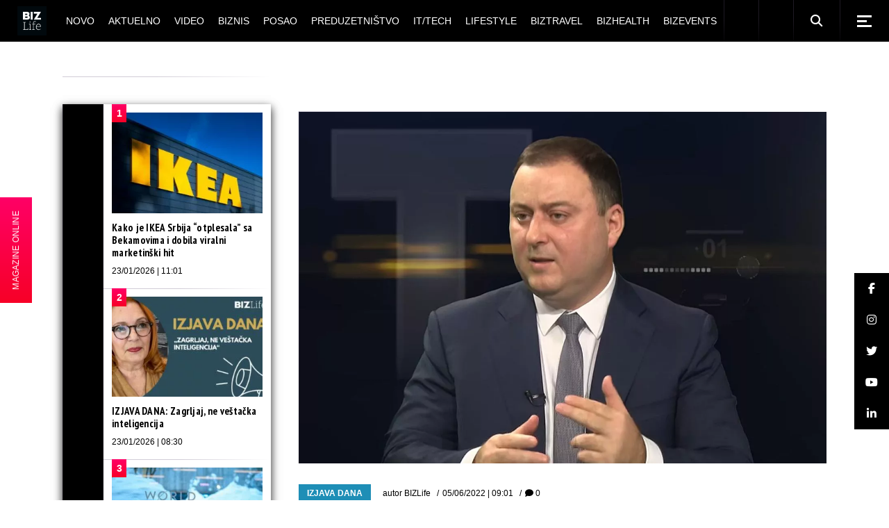

--- FILE ---
content_type: application/javascript; charset=utf-8
request_url: https://bizlife.rs/wp-content/plugins/weltgeist-core/assets/js/weltgeist-core.min.js?ver=6.9
body_size: 9270
content:
!function(e){"use strict";window.qodefCore={},qodefCore.shortcodes={},qodefCore.body=e("body"),qodefCore.html=e("html"),qodefCore.windowWidth=e(window).width(),qodefCore.windowHeight=e(window).height(),qodefCore.scroll=0,e(document).ready(function(){qodefCore.scroll=e(window).scrollTop(),n.init()}),e(window).resize(function(){qodefCore.windowWidth=e(window).width(),qodefCore.windowHeight=e(window).height()}),e(window).scroll(function(){qodefCore.scroll=e(window).scrollTop()});var o={disable:function(){window.addEventListener&&window.addEventListener("wheel",o.preventDefaultValue,{passive:!1}),document.onkeydown=o.keyDown},enable:function(){window.removeEventListener&&window.removeEventListener("wheel",o.preventDefaultValue,{passive:!1}),window.onmousewheel=document.onmousewheel=document.onkeydown=null},preventDefaultValue:function(e){(e=e||window.event).preventDefault&&e.preventDefault(),e.returnValue=!1},keyDown:function(e){for(var t=[37,38,39,40],n=t.length;n--;)if(e.keyCode===t[n])return void o.preventDefaultValue(e)}};qodefCore.qodefScroll=o;var t={init:function(e){e.length&&t.qodefInitScroll(e)},qodefInitScroll:function(o){var t=new PerfectScrollbar(o[0],{wheelSpeed:.6,suppressScrollX:!0});e(window).resize(function(){t.update()})}};qodefCore.qodefPerfectScrollbar=t;var n={init:function(){if(this.holder=e("#weltgeist-core-page-inline-style"),this.holder.length){var o=this.holder.data("style");o.length&&e("head").append('<style type="text/css">'+o+"</style>")}}}}(jQuery),function(e){"use strict";e(document).ready(function(){o.init()});var o={init:function(){this.holder=e("#qodef-back-to-top"),this.holder.length&&(this.holder.on("click",function(e){e.preventDefault(),o.animateScrollToTop()}),o.showHideBackToTop())},animateScrollToTop:function(){var t,n=qodef.scroll,i=qodef.scroll,a=function(){if(0!==i){i<1e-4&&(i=0);var d=o.easingFunction((n-i)/n);e("html, body").scrollTop(n-(n-i)*d),i*=.9,t=requestAnimationFrame(a)}};a(),e(window).one("wheel touchstart",function(){cancelAnimationFrame(t)})},easingFunction:function(e){return(e*=2)<1?.5*e*e*e*e:-.5*((e-=2)*e*e*e-2)},showHideBackToTop:function(){e(window).scroll(function(){var t=e(this),n=t.scrollTop(),i=t.height();(n>0?n+i/2:1)<1e3?o.addClass("off"):o.addClass("on")})},addClass:function(e){this.holder.removeClass("qodef--off qodef--on"),"on"===e?this.holder.addClass("qodef--on"):this.holder.addClass("qodef--off")}}}(jQuery),function(e){"use strict";e(document).ready(function(){o.init()});var o={init:function(){var t=e("a.qodef-fullscreen-menu-opener"),n=e("#qodef-fullscreen-area nav ul li a");t.on("click",function(t){t.preventDefault(),qodefCore.body.hasClass("qodef-fullscreen-menu--opened")?o.closeFullscreen():(o.openFullscreen(),e(document).keyup(function(e){27===e.keyCode&&o.closeFullscreen()}))}),n.on("tap click",function(t){var n=e(this);n.parent().hasClass("menu-item-has-children")?(t.preventDefault(),o.clickItemWithChild(n)):"http://#"!==e(this).attr("href")&&"#"!==e(this).attr("href")&&o.closeFullscreen()})},openFullscreen:function(){qodefCore.body.removeClass("qodef-fullscreen-menu-animate--out").addClass("qodef-fullscreen-menu--opened qodef-fullscreen-menu-animate--in"),qodefCore.qodefScroll.disable()},closeFullscreen:function(){qodefCore.body.removeClass("qodef-fullscreen-menu--opened qodef-fullscreen-menu-animate--in").addClass("qodef-fullscreen-menu-animate--out"),qodefCore.qodefScroll.enable(),e("nav.qodef-fullscreen-menu ul.sub_menu").slideUp(200)},clickItemWithChild:function(e){var o=e.parent(),t=o.find(".sub-menu").first();t.is(":visible")?t.slideUp(300):(t.slideDown(300),o.siblings().find(".sub-menu").slideUp(400))}}}(jQuery),function(e){"use strict";e(document).ready(function(){o.init(),t.init()});var o={appearanceType:function(){return-1!==qodefCore.body.attr("class").indexOf("qodef-header-appearance--")?qodefCore.body.attr("class").match(/qodef-header-appearance--([\w]+)/)[1]:""},init:function(){var e=this.appearanceType();""!==e&&"none"!==e&&qodefCore[e+"HeaderAppearance"]()}},t={init:function(){var o=e("header .qodef-search-form, header .qodef-woo-product-search");o.length&&o.each(function(){var o=e(this),t=o.find("input");o.find("button");e(document).on("click",function(t){o.hasClass("qodef--opened")&&(e(t.target).closest(o).length>0||o.removeClass("qodef--opened"))}),o.on("click",function(e){o.hasClass("qodef--opened")&&""!==t.val()&&e.submit(),setTimeout(function(){t.focus()},300),o.addClass("qodef--opened"),e.preventDefault()})})}}}(jQuery),function(e){"use strict";e(document).ready(function(){o.init()});var o={init:function(){if(qodefCore.body.hasClass("qodef-mobile-header-appearance--sticky")){var t=qodefCore.scroll,n=qodefGlobal.vars.mobileHeaderHeight+qodefGlobal.vars.adminBarHeight,i=e("#qodef-page-outer");o.showHideMobileHeader(t,n,i),e(window).scroll(function(){o.showHideMobileHeader(t,n,i),t=qodefCore.scroll}),e(window).resize(function(){i.css("padding-top",0),o.showHideMobileHeader(t,n,i)})}},showHideMobileHeader:function(o,t,n){if(qodefCore.windowWidth<=1024){var i=e("#qodef-above-header-area").outerHeight();null==i&&(i=0),qodefCore.scroll>t+i?(qodefCore.body.addClass("qodef-mobile-header--sticky"),setTimeout(function(){qodefCore.body.addClass("qodef-mobile-header--sticky-animation")},300),n.css("padding-top",qodefGlobal.vars.mobileHeaderHeight)):(qodefCore.body.removeClass("qodef-mobile-header--sticky"),setTimeout(function(){qodefCore.body.removeClass("qodef-mobile-header--sticky-animation")},300),n.css("padding-top",0)),qodefCore.scroll>o&&qodefCore.scroll>t||qodefCore.scroll<3*t?qodefCore.body.removeClass("qodef-mobile-header--sticky-display"):qodefCore.body.addClass("qodef-mobile-header--sticky-display")}}}}(jQuery),function(e){"use strict";e(document).ready(function(){o.init(),o.wideDropdownPosition(),o.dropdownPosition()});var o={wideDropdownPosition:function(){var o=e(".qodef-header-navigation > ul > li.qodef-menu-item--wide");o.length&&o.each(function(){var o=e(this).find(".qodef-drop-down-second");if(o.length){o.css("left",0);var t=o.offset().left;if(qodefCore.body.hasClass("qodef--boxed")){var n=e(".qodef--boxed .qodef-wrapper .qodef-wrapper-inner").outerWidth();t-=(qodefCore.windowWidth-n)/2,o.css({left:-t,width:n})}else qodefCore.body.hasClass("qodef-drop-down-second--full-width")?o.css({left:-t}):o.css({left:-t+(qodefCore.windowWidth-o.width())/2})}})},dropdownPosition:function(){var o=e(".qodef-header-navigation > ul > li.qodef-menu-item--narrow.menu-item-has-children");o.length&&o.each(function(){var o,t=e(this),n=t.offset().left,i=t.find(".qodef-drop-down-second"),a=i.find(".qodef-drop-down-second-inner ul"),d=a.outerWidth(),r=e(window).width()-n;t.find("li.menu-item-has-children").length>0&&(o=r-d),i.removeClass("qodef-drop-down--right"),a.removeClass("qodef-drop-down--right"),(r<d||o<d)&&(i.addClass("qodef-drop-down--right"),a.addClass("qodef-drop-down--right"))})},init:function(){e(".qodef-header-navigation > ul > li").each(function(){var o=e(this);o.find(".qodef-drop-down-second").length&&o.waitForImages(function(){var e=o.find(".qodef-drop-down-second"),t=e.find(".qodef-drop-down-second-inner ul").outerHeight();if(qodef.menuDropdownHeightSet||e.height(0),navigator.userAgent.match(/(iPod|iPhone|iPad)/))o.on("touchstart mouseenter",function(){e.css({height:t,overflow:"visible",visibility:"visible",opacity:"1"})}).on("mouseleave",function(){e.css({height:"0px",overflow:"hidden",visibility:"hidden",opacity:"0"})});else if(qodefCore.body.hasClass("qodef-drop-down-second--animate-height")){var n={interval:0,over:function(){setTimeout(function(){e.addClass("qodef-drop-down--start").css({visibility:"visible",height:"0",opacity:"1"}),e.stop().animate({height:t},400,"easeInOutQuint",function(){e.css("overflow","visible")})},100)},timeout:100,out:function(){e.stop().animate({height:"0",opacity:0},100,function(){e.css({overflow:"hidden",visibility:"hidden"})}),e.removeClass("qodef-drop-down--start")}};o.hoverIntent(n)}else{var i={interval:0,over:function(){setTimeout(function(){e.addClass("qodef-drop-down--start").stop().css({height:t})},150)},timeout:150,out:function(){e.stop().css({height:"0"}).removeClass("qodef-drop-down--start")}};o.hoverIntent(i)}})})}}}(jQuery),function(e){"use strict";e(window).on("load",function(){o.init()});var o={init:function(t){this.$sections=e(".qodef-parallax"),e.extend(this.$sections,t);var n=!qodef.html.hasClass("touchevents")&&!qodef.body.hasClass("qodef-browser--edge")&&!qodef.body.hasClass("qodef-browser--ms-explorer");this.$sections.length&&n&&this.$sections.each(function(){o.ready(e(this))})},ready:function(t){t.$imgHolder=t.find(".qodef-parallax-img-holder"),t.$imgWrapper=t.find(".qodef-parallax-img-wrapper"),t.$img=t.find("img");var n=t.height(),i=t.$imgWrapper.height();t.movement=100*(i-n)/n/2,t.buffer=window.pageYOffset,t.scrollBuffer=null,requestAnimationFrame(function(){t.$imgHolder.animate({opacity:1},100),o.calc(t),o.loop(t)}),e(window).on("resize",function(){o.calc(t)})},calc:function(e){var o=e.$imgWrapper.height(),t=e.$imgWrapper.width();e.$img.width()<t&&e.$img.css({width:"100%",height:"auto"}),e.$img.height()<o&&e.$img.css({height:"100%",width:"auto","max-width":"unset"})},loop:function(e){if(e.scrollBuffer===Math.round(window.pageYOffset))return requestAnimationFrame(function(){o.loop(e)}),!1;e.scrollBuffer=Math.round(window.pageYOffset);var t=window.outerHeight,n=e.offset().top,i=e.height();if(e.scrollBuffer+1.2*t>n&&e.scrollBuffer<n+i){var a=(Math.abs(e.scrollBuffer+t-n)/(t+i)).toFixed(4),d=(a*e.movement).toFixed(4);e.buffer!==a&&e.$imgWrapper.css("transform","translate3d(0,"+d+"%, 0)"),e.buffer=a}requestAnimationFrame(function(){o.loop(e)})}};qodefCore.qodefParallaxBackground=o}(jQuery),function(e){"use strict";e(document).ready(function(){o.init()});var o={init:function(){var t=e("a.qodef-side-area-opener"),n=e("#qodef-side-area-close"),i=e("#qodef-side-area");o.openerHoverColor(t),t.on("click",function(t){t.preventDefault(),qodef.body.hasClass("qodef-side-area--opened")?o.closeSideArea():(o.openSideArea(),e(document).keyup(function(e){27===e.keyCode&&o.closeSideArea()}))}),n.on("click",function(e){e.preventDefault(),o.closeSideArea()}),i.length&&"object"==typeof window.qodefCore.qodefPerfectScrollbar&&window.qodefCore.qodefPerfectScrollbar.init(i)},openSideArea:function(){var t=e("#qodef-page-wrapper"),n=e(window).scrollTop();e(".qodef-side-area-cover").remove(),t.prepend('<div class="qodef-side-area-cover"/>'),qodef.body.removeClass("qodef-side-area-animate--out").addClass("qodef-side-area--opened qodef-side-area-animate--in"),e(".qodef-side-area-cover").on("click",function(e){e.preventDefault(),o.closeSideArea()}),e(window).scroll(function(){Math.abs(qodef.scroll-n)>400&&o.closeSideArea()})},closeSideArea:function(){qodef.body.removeClass("qodef-side-area--opened qodef-side-area-animate--in").addClass("qodef-side-area-animate--out")},openerHoverColor:function(e){if(void 0!==e.data("hover-color")){var o=e.data("hover-color"),t=e.css("color");e.on("mouseenter",function(){e.css("color",o)}).on("mouseleave",function(){e.css("color",t)})}}}}(jQuery),function(e){"use strict";e(document).ready(function(){o.init()}),e(window).on("elementor/frontend/init",function(){Boolean(elementorFrontend.isEditMode())&&o.fadeOutSpinnerElementor()});var o={init:function(){this.holder=e("#qodef-page-spinner:not(.qodef-layout--weltgeist)"),this.holder.length&&o.animateSpinner(this.holder)},animateSpinner:function(t){e(window).on("load",function(){o.fadeOutLoader(t)})},fadeOutSpinnerElementor:function(){this.holder=e("#qodef-page-spinner:not(.qodef-layout--weltgeist)"),this.holder.length&&o.fadeOutLoader(this.holder)},fadeOutLoader:function(o,t,n,i){t=t||600,n=n||0,i=i||"swing",o.delay(n).fadeOut(t,i),e(window).on("bind","pageshow",function(e){e.originalEvent.persisted&&o.fadeOut(t,i)})}}}(jQuery),function(e){"use strict";e(window).on("load",function(){o.init()});var o={init:function(){if(this.holder=e("#qodef-subscribe-popup-modal"),this.holder.length){var t=this.holder.find(".qodef-sp-prevent"),n=e(".qodef-sp-close"),i="no";if(t.length){var a=this.holder.hasClass("qodef-sp-prevent-cookies"),d=t.find(".qodef-sp-prevent-input"),r=d.data("value");a?(i=localStorage.getItem("disabledPopup"),sessionStorage.removeItem("disabledPopup")):(i=sessionStorage.getItem("disabledPopup"),localStorage.removeItem("disabledPopup")),t.children().on("click",function(e){"yes"!==r?(r="yes",d.addClass("qodef-sp-prevent-clicked").data("value","yes")):(r="no",d.removeClass("qodef-sp-prevent-clicked").data("value","no")),"yes"===r?a?localStorage.setItem("disabledPopup","yes"):sessionStorage.setItem("disabledPopup","yes"):a?localStorage.setItem("disabledPopup","no"):sessionStorage.setItem("disabledPopup","no")}),n.on("click",function(e){a?localStorage.setItem("disabledPopup","yes"):sessionStorage.setItem("disabledPopup","yes")})}"yes"!==i&&(qodef.body.hasClass("qodef-sp-opened")?o.handleClassAndScroll("remove"):o.handleClassAndScroll("add"),n.on("click",function(e){e.preventDefault(),o.handleClassAndScroll("remove")}),e(document).keyup(function(e){27===e.keyCode&&o.handleClassAndScroll("remove")}))}},handleClassAndScroll:function(e){"remove"===e&&(qodef.body.removeClass("qodef-sp-opened"),qodefCore.qodefScroll.enable()),"add"===e&&(qodef.body.addClass("qodef-sp-opened"),qodefCore.qodefScroll.disable())}}}(jQuery),function(e){"use strict";e(document).ready(function(){o.init()});var o={init:function(){(this.reactionsHolder=e("#qodef-post-reactions-holder"),this.postID=this.reactionsHolder.data("post-id"),this.reactionsHolder.length)&&this.reactionsHolder.find(".qodef-e-reaction").each(function(){o.react(e(this))})},react:function(o){var t=o.find(".qodef-e-value"),n=this.postID;o.on("click",function(i){if(i.preventDefault(),i.stopPropagation(),o.hasClass("qodef--reacted"))return!1;var a={reaction_slug:o.data("reaction"),post_ID:n};e.ajax({type:"POST",url:qodefGlobal.vars.restUrl+qodefGlobal.vars.postReactionsRestRoute,data:{options:a},beforeSend:function(e){e.setRequestHeader("X-WP-Nonce",qodefGlobal.vars.paginationNonce)},success:function(e){if("success"===e.status){o.addClass("qodef--reacted");var n=parseInt(t.text())+1;t.text(n)}}})})}}}(jQuery),function(e){"use strict";qodefCore.shortcodes.weltgeist_core_accordion={},e(document).ready(function(){o.init()});var o={init:function(){this.holder=e(".qodef-accordion"),this.holder.length&&this.holder.each(function(){var t=e(this);t.hasClass("qodef-behavior--accordion")&&o.initAccordion(t),t.hasClass("qodef-behavior--toggle")&&o.initToggle(t),t.addClass("qodef--init")})},initAccordion:function(e){e.accordion({animate:"swing",collapsible:!0,active:0,icons:"",heightStyle:"content"})},initToggle:function(o){var t=o.find(".qodef-accordion-title"),n=t.next();o.addClass("accordion ui-accordion ui-accordion-icons ui-widget ui-helper-reset"),t.addClass("ui-accordion-header ui-state-default ui-corner-top ui-corner-bottom"),n.addClass("ui-accordion-content ui-helper-reset ui-widget-content ui-corner-bottom").hide(),t.each(function(){var o=e(this);o.hover(function(){o.toggleClass("ui-state-hover")}),o.on("click",function(){o.toggleClass("ui-accordion-header-active ui-state-active ui-state-default ui-corner-bottom"),o.next().toggleClass("ui-accordion-content-active").slideToggle(400)})})}};qodefCore.shortcodes.weltgeist_core_accordion.qodefAccordion=o}(jQuery),function(e){"use strict";qodefCore.shortcodes.weltgeist_core_button={},e(document).ready(function(){o.init()});var o={init:function(){this.buttons=e(".qodef-button"),this.buttons.length&&this.buttons.each(function(){var t=e(this);o.buttonHoverColor(t),o.buttonHoverBgColor(t),o.buttonHoverBorderColor(t)})},buttonHoverColor:function(e){if(void 0!==e.data("hover-color")){var t=e.data("hover-color"),n=e.css("color");e.on("mouseenter",function(){o.changeColor(e,"color",t)}),e.on("mouseleave",function(){o.changeColor(e,"color",n)})}},buttonHoverBgColor:function(e){if(void 0!==e.data("hover-background-color")){var t=e.data("hover-background-color"),n=e.css("background-color");e.on("mouseenter",function(){o.changeColor(e,"background-color",t)}),e.on("mouseleave",function(){o.changeColor(e,"background-color",n)})}},buttonHoverBorderColor:function(e){if(void 0!==e.data("hover-border-color")){var t=e.data("hover-border-color"),n=e.css("borderTopColor");e.on("mouseenter",function(){o.changeColor(e,"border-color",t)}),e.on("mouseleave",function(){o.changeColor(e,"border-color",n)})}},changeColor:function(e,o,t){e.css(o,t)}};qodefCore.shortcodes.weltgeist_core_button.qodefButton=o}(jQuery),function(e){"use strict";qodefCore.shortcodes.weltgeist_core_countdown={},e(document).ready(function(){o.init()});var o={init:function(){this.countdowns=e(".qodef-countdown"),this.countdowns.length&&this.countdowns.each(function(){var t=e(this),n=t.find(".qodef-m-date"),i=o.generateOptions(t);o.initCountdown(n,i)})},generateOptions:function(e){var o={};return o.date=void 0!==e.data("date")?e.data("date"):null,o.weekLabel=void 0!==e.data("week-label")?e.data("week-label"):"",o.weekLabelPlural=void 0!==e.data("week-label-plural")?e.data("week-label-plural"):"",o.dayLabel=void 0!==e.data("day-label")?e.data("day-label"):"",o.dayLabelPlural=void 0!==e.data("day-label-plural")?e.data("day-label-plural"):"",o.hourLabel=void 0!==e.data("hour-label")?e.data("hour-label"):"",o.hourLabelPlural=void 0!==e.data("hour-label-plural")?e.data("hour-label-plural"):"",o.minuteLabel=void 0!==e.data("minute-label")?e.data("minute-label"):"",o.minuteLabelPlural=void 0!==e.data("minute-label-plural")?e.data("minute-label-plural"):"",o.secondLabel=void 0!==e.data("second-label")?e.data("second-label"):"",o.secondLabelPlural=void 0!==e.data("second-label-plural")?e.data("second-label-plural"):"",o},initCountdown:function(o,t){var n='<span class="qodef-digit-wrapper"><span class="qodef-digit">%w</span><span class="qodef-label">%!w:'+t.weekLabel+","+t.weekLabelPlural+";</span></span>",i='<span class="qodef-digit-wrapper"><span class="qodef-digit">%d</span><span class="qodef-label">%!d:'+t.dayLabel+","+t.dayLabelPlural+";</span></span>",a='<span class="qodef-digit-wrapper"><span class="qodef-digit">%H</span><span class="qodef-label">%!H:'+t.hourLabel+","+t.hourLabelPlural+";</span></span>",d='<span class="qodef-digit-wrapper"><span class="qodef-digit">%M</span><span class="qodef-label">%!M:'+t.minuteLabel+","+t.minuteLabelPlural+";</span></span>",r='<span class="qodef-digit-wrapper"><span class="qodef-digit">%S</span><span class="qodef-label">%!S:'+t.secondLabel+","+t.secondLabelPlural+";</span></span>";o.countdown(t.date,function(o){e(this).html(o.strftime(n+i+a+d+r))})}};qodefCore.shortcodes.weltgeist_core_countdown.qodefCountdown=o}(jQuery),function(e){"use strict";qodefCore.shortcodes.weltgeist_core_counter={},e(document).ready(function(){o.init()});var o={init:function(){this.counters=e(".qodef-counter"),this.counters.length&&this.counters.each(function(){var t=e(this),n=t.find(".qodef-m-digit"),i=o.generateOptions(t);o.counterScript(n,i)})},generateOptions:function(e){var o={};return o.start=void 0!==e.data("start-digit")&&""!==e.data("start-digit")?e.data("start-digit"):0,o.end=void 0!==e.data("end-digit")&&""!==e.data("end-digit")?e.data("end-digit"):null,o.step=void 0!==e.data("step-digit")&&""!==e.data("step-digit")?e.data("step-digit"):1,o.delay=void 0!==e.data("step-delay")&&""!==e.data("step-delay")?parseInt(e.data("step-delay"),10):100,o.txt=void 0!==e.data("digit-label")&&""!==e.data("digit-label")?e.data("digit-label"):"",o},counterScript:function(o,t){var n=e.extend({start:0,end:null,step:1,delay:100,txt:""},t||{}),i=n.start,a=n.end;o.text(i+n.txt);setInterval(function(){null!==a&&i>=a||((i+=n.step)>=a&&(i=a),o.text(i+n.txt))},n.delay)}};qodefCore.shortcodes.weltgeist_core_counter.qodefCounter=o}(jQuery),function(e){"use strict";qodefCore.shortcodes.weltgeist_core_google_map={},e(document).ready(function(){o.init()});var o={init:function(){this.holder=e(".qodef-google-map"),this.holder.length&&this.holder.each(function(){void 0!==qodefCore.qodefGoogleMap&&qodefCore.qodefGoogleMap.initMap(e(this).find(".qodef-m-map"))})}};qodefCore.shortcodes.weltgeist_core_google_map.qodefGoogleMap=o}(jQuery),function(e){"use strict";qodefCore.shortcodes.weltgeist_core_icon={},e(document).ready(function(){o.init()});var o={init:function(){this.icons=e(".qodef-icon-holder"),this.icons.length&&this.icons.each(function(){var t=e(this);o.iconHoverColor(t),o.iconHoverBgColor(t),o.iconHoverBorderColor(t)})},iconHoverColor:function(e){if(void 0!==e.data("hover-color")){var t=e.find("span"),n=t.css("color"),i=e.data("hover-color");e.on("mouseenter",function(){o.changeColor(t,"color",i)}),e.on("mouseleave",function(){o.changeColor(t,"color",n)})}},iconHoverBgColor:function(e){if(void 0!==e.data("hover-background-color")){var t=e.data("hover-background-color"),n=e.css("background-color");e.on("mouseenter",function(){o.changeColor(e,"background-color",t)}),e.on("mouseleave",function(){o.changeColor(e,"background-color",n)})}},iconHoverBorderColor:function(e){if(void 0!==e.data("hover-border-color")){var t=e.data("hover-border-color"),n=e.css("borderTopColor");e.on("mouseenter",function(){o.changeColor(e,"border-color",t)}),e.on("mouseleave",function(){o.changeColor(e,"border-color",n)})}},changeColor:function(e,o,t){e.css(o,t)}};qodefCore.shortcodes.weltgeist_core_icon.qodefIcon=o}(jQuery),function(e){"use strict";qodefCore.shortcodes.weltgeist_core_image_gallery={},qodefCore.shortcodes.weltgeist_core_image_gallery.qodefSwiper=qodef.qodefSwiper,qodefCore.shortcodes.weltgeist_core_image_gallery.qodefMasonryLayout=qodef.qodefMasonryLayout}(jQuery),function(e){"use strict";qodefCore.shortcodes.masterds_core_image_with_text={},qodefCore.shortcodes.masterds_core_image_with_text.qodefMagnificPopup=qodef.qodefMagnificPopup}(jQuery),function(e){"use strict";qodefCore.shortcodes.weltgeist_core_progress_bar={},e(document).ready(function(){o.init()});var o={init:function(){this.holder=e(".qodef-progress-bar"),this.holder.length&&this.holder.each(function(){var t=e(this),n=t.data("layout"),i=o.generateBarData(t,n),a="#qodef-m-canvas-"+t.data("rand-number"),d=t.data("number")/100;switch(n){case"circle":o.initCircleBar(a,i,d);break;case"semi-circle":o.initSemiCircleBar(a,i,d);break;case"line":d=t.data("number"),a=t.find(".qodef-m-canvas"),i=o.generateLineData(t,n,d),o.initLineBar(a,i);break;case"custom":a="#"+t.data("custom-shape-id"),o.initCustomBar(a,i,d)}})},generateBarData:function(e,o){var t=e.data("active-line-width"),n=e.data("active-line-color"),i=e.data("inactive-line-width"),a=e.data("inactive-line-color");return{strokeWidth:t,color:n,trailWidth:i,trailColor:a,easing:"linear",duration:1400,svgStyle:{width:"100%",height:"100%"},text:{style:{color:e.data("text-color")},autoStyleContainer:!1},from:{color:a},to:{color:n},step:function(e,t){"custom"!==o&&t.setText(Math.round(100*t.value())+"%")}}},generateLineData:function(e,o,t){var n=e.data("active-line-width"),i=e.data("active-line-color"),a=e.data("inactive-line-width");return{percentage:t,duration:800,fillBackgroundColor:i,backgroundColor:e.data("inactive-line-color"),height:n,inactiveHeight:a,followText:!0,textColor:e.data("text-color")}},initCircleBar:function(o,t,n){var i=new ProgressBar.Circle(o,t);e(o).appear(function(){i.animate(n)})},initSemiCircleBar:function(o,t,n){var i=new ProgressBar.SemiCircle(o,t);e(o).appear(function(){i.animate(n)})},initCustomBar:function(o,t,n){var i=new ProgressBar.Path(o,t);i.set(0),e(o).appear(function(){i.animate(n)})},initLineBar:function(o,t){e(o).appear(function(){o.LineProgressbar(t)})}};qodefCore.shortcodes.weltgeist_core_progress_bar.qodefProgressBar=o}(jQuery),function(e){"use strict";qodefCore.shortcodes.weltgeist_core_stacked_images={},e(document).ready(function(){o.init()});var o={init:function(){this.images=e(".qodef-stacked-images"),this.images.length&&this.images.each(function(){var t=e(this);o.animate(t)})},animate:function(e){var o=e.find(".qodef-m-images");e.animate({opacity:1},300),setTimeout(function(){e.appear(function(){o.addClass("qodef--appeared")})},200)}};qodefCore.shortcodes.weltgeist_core_stacked_images.qodefStackedImages=o}(jQuery),function(e){"use strict";qodefCore.shortcodes.weltgeist_core_stamp={},e(document).ready(function(){o.init()});var o={init:function(){this.holder=e(".qodef-stamp"),this.holder.length&&this.holder.each(function(){var t=e(this),n=void 0!==t.data("appearing-delay")?parseInt(t.data("appearing-delay"),10):0;o.initStampText(t),o.load(t,n),t.hasClass("qodef--repeating")&&setInterval(function(){o.reLoad(t)},5500)})},initStampText:function(o){var t=o.children(".qodef-m-text"),n=void 0!==o.data("appearing-delay")?parseInt(t.data("count"),10):1;t.children().each(function(o){var t=360*o/n-90,i=60*o/n*10;e(this).css({transform:"rotate("+t+"deg) translateZ(0)","transition-delay":i+"ms"})})},load:function(e,t){e.hasClass("qodef--nested")?setTimeout(function(){o.appear(e)},t):e.appear(function(){setTimeout(function(){o.appear(e)},t)},{accX:0,accY:-100})},reLoad:function(e){e.removeClass("qodef--init"),setTimeout(function(){e.removeClass("qodef--appear"),setTimeout(function(){o.appear(e)},500)},600)},appear:function(e){e.addClass("qodef--appear"),setTimeout(function(){e.addClass("qodef--init")},300)}};qodefCore.shortcodes.weltgeist_core_stamp.qodefInitStamp=o}(jQuery),function(e){"use strict";qodefCore.shortcodes.weltgeist_core_tabs={},e(document).ready(function(){o.init()});var o={init:function(){this.holder=e(".qodef-tabs"),this.holder.length&&this.holder.each(function(){o.initTabs(e(this))})},initTabs:function(o){o.children(".qodef-tabs-content").each(function(o){o+=1;var t=e(this),n=t.attr("id"),i=t.parent().find(".qodef-tabs-navigation li:nth-child("+o+") a"),a=i.attr("href");(n="#"+n).indexOf(a)>-1&&i.attr("href",n)}),o.addClass("qodef--init").tabs()}};qodefCore.shortcodes.weltgeist_core_tabs.qodefTabs=o}(jQuery),function(e){"use strict";qodefCore.shortcodes.weltgeist_core_text_marquee={},e(document).ready(function(){o.init()});var o={init:function(){this.holder=e(".qodef-text-marquee"),this.holder.length&&this.holder.each(function(){o.initMarquee(e(this)),o.initResponsive(e(this).find(".qodef-m-content"))})},initResponsive:function(e){var o,t,n=1,i=1;qodef.windowWidth<1480&&(n=.8),qodef.windowWidth<1200&&(n=.7),qodef.windowWidth<768&&(n=.55,i=.65),qodef.windowWidth<600&&(n=.45,i=.55),qodef.windowWidth<480&&(n=.4,i=.5),(o=parseInt(e.css("font-size")))>200?o=Math.round(o*n):o>60&&(o=Math.round(o*i)),e.css("font-size",o+"px"),(t=parseInt(e.css("line-height")))>70&&qodef.windowWidth<1440?t="1.2em":t>35&&qodef.windowWidth<768?t="1.2em":t+="px",e.css("line-height",t)},initMarquee:function(t){var n=t.find(".qodef-m-text");n.each(function(o){e(this).data("x",0)}),requestAnimationFrame(function(){o.loop(t,n,.05)})},inRange:function(e){return qodef.scroll+qodef.windowHeight>=e.offset().top&&qodef.scroll<e.offset().top+e.height()},loop:function(t,n,i){if(!o.inRange(t))return requestAnimationFrame(function(){o.loop(t,n,i)}),!1;n.each(function(o){var t=e(this);t.css("transform","translate3d("+t.data("x")+"%, 0, 0)"),t.data("x",(t.data("x")-i).toFixed(2)),t.offset().left<-t.width()-25&&t.data("x",100*Math.abs(o-1))}),requestAnimationFrame(function(){o.loop(t,n,i)})}};qodefCore.shortcodes.weltgeist_core_text_marquee.qodefTextMarquee=o,qodefCore.qodefTextMarquee=o}(jQuery),function(e){"use strict";qodefCore.shortcodes.masterds_core_video_button={},qodefCore.shortcodes.masterds_core_video_button.qodefMagnificPopup=qodef.qodefMagnificPopup}(jQuery),function(e){"use strict";qodefCore.shortcodes.weltgeist_core_blog_list={},qodefCore.shortcodes.weltgeist_core_blog_list.qodefPagination=qodef.qodefPagination,qodefCore.shortcodes.weltgeist_core_blog_list.qodefFilter=qodef.qodefFilter,qodefCore.shortcodes.weltgeist_core_blog_list.qodefJustifiedGallery=qodef.qodefJustifiedGallery,qodefCore.shortcodes.weltgeist_core_blog_list.qodefMasonryLayout=qodef.qodefMasonryLayout}(jQuery),function(e){"use strict";e(document).ready(function(){o.init()});var o={initNavigation:function(e){var t=e.find(".qodef-header-vertical-navigation");t.hasClass("qodef-vertical-drop-down--below")?o.dropdownClickToggle(t):t.hasClass("qodef-vertical-drop-down--side")&&o.dropdownFloat(t)},dropdownClickToggle:function(o){var t=o.find("ul li.menu-item-has-children");t.each(function(){var o=e(this).find(" > .qodef-drop-down-second, > ul"),n=this,i=e(this).find("> a");i.on("click tap",function(a){a.preventDefault(),a.stopPropagation(),o.is(":visible")?(e(n).removeClass("qodef-menu-item--open"),o.slideUp(250)):i.parent().parent().children().hasClass("qodef-menu-item--open")&&i.parent().parent().parent().hasClass("qodef-vertical-menu")?(e(this).parent().parent().children().removeClass("qodef-menu-item--open"),e(this).parent().parent().children().find(" > .qodef-drop-down-second").slideUp(250),e(n).addClass("qodef-menu-item--open"),o.slideDown(250)):(e(this).parents("li").hasClass("qodef-menu-item--open")||(t.removeClass("qodef-menu-item--open"),t.find(" > .qodef-drop-down-second, > ul").slideUp(250)),e(this).parent().parent().children().hasClass("qodef-menu-item--open")&&(e(this).parent().parent().children().removeClass("qodef-menu-item--open"),e(this).parent().parent().children().find(" > .qodef-drop-down-second, > ul").slideUp(250)),e(n).addClass("qodef-menu-item--open"),o.slideDown(250))})})},dropdownFloat:function(o){var t=o.find("ul li.menu-item-has-children"),n=t.find(" > .qodef-drop-down-second > .qodef-drop-down-second-inner > ul, > ul");t.each(function(){var o=e(this).find(" > .qodef-drop-down-second > .qodef-drop-down-second-inner > ul, > ul"),i=this;Modernizr.touch?e(this).find("> a").on("click tap",function(a){a.preventDefault(),a.stopPropagation(),o.hasClass("qodef-float--open")?(o.removeClass("qodef-float--open"),e(i).removeClass("qodef-menu-item--open")):(e(this).parents("li").hasClass("qodef-menu-item--open")||(t.removeClass("qodef-menu-item--open"),n.removeClass("qodef-float--open")),o.addClass("qodef-float--open"),e(i).addClass("qodef-menu-item--open"))}):e(this).hoverIntent({over:function(){o.addClass("qodef-float--open"),e(i).addClass("qodef-menu-item--open")},out:function(){o.removeClass("qodef-float--open"),e(i).removeClass("qodef-menu-item--open")},timeout:300})})},verticalAreaScrollable:function(e){return e.hasClass("qodef-with-scroll")},initVerticalAreaScroll:function(e){o.verticalAreaScrollable(e)&&"object"==typeof qodefCore.qodefPerfectScrollbar&&qodefCore.qodefPerfectScrollbar.init(e)},init:function(){var t=e(".qodef-header--vertical #qodef-page-header");t.length&&(o.initNavigation(t),o.initVerticalAreaScroll(t))}}}(jQuery),function(e){"use strict";var o={showHideHeader:function(o,t){if(qodefCore.windowWidth>1024){var n=e("#qodef-above-header-area").outerHeight();qodefCore.scroll<=0+n?(qodefCore.body.removeClass("qodef-header--fixed-display"),o.css("padding-top","0"),t.css("margin-top","0")):(qodefCore.body.addClass("qodef-header--fixed-display"),o.css("padding-top",parseInt(qodefGlobal.vars.headerHeight+qodefGlobal.vars.topAreaHeight)+"px"),t.css("margin-top",parseInt(qodefGlobal.vars.topAreaHeight)+"px"))}},init:function(){if(!qodefCore.body.hasClass("qodef-header--vertical")){var t=e("#qodef-page-outer"),n=e("#qodef-page-header");o.showHideHeader(t,n),e(window).scroll(function(){o.showHideHeader(t,n)}),e(window).resize(function(){t.css("padding-top","0"),o.showHideHeader(t,n)})}}};qodefCore.fixedHeaderAppearance=o.init}(jQuery),function(e){"use strict";var o={displayAmount:function(){return 0!==qodefGlobal.vars.qodefStickyHeaderScrollAmount?parseInt(qodefGlobal.vars.qodefStickyHeaderScrollAmount):parseInt(qodefGlobal.vars.headerHeight+qodefGlobal.vars.adminBarHeight)},showHideHeader:function(o){var t=e("#qodef-above-header-area").outerHeight();o<t&&(o=t+o),qodefCore.scroll<o?qodefCore.body.removeClass("qodef-header--sticky-display"):qodefCore.body.addClass("qodef-header--sticky-display")},init:function(){var t=o.displayAmount();o.showHideHeader(t),e(window).scroll(function(){o.showHideHeader(t)})}};qodefCore.stickyHeaderAppearance=o.init}(jQuery),function(e){"use strict";e(document).ready(function(){o.init()}),e(window).scroll(function(){o.scroll()}),e(document).on("weltgeist_core_trigger_author_load_more",function(e,t,n){o.triggerLoadMore(t,n)});var o={init:function(t){this.holder=e(".qodef-author-pagination--on"),e.extend(this.holder,t),this.holder.length&&this.holder.each(function(){var t=e(this);o.initPaginationType(t)})},scroll:function(t){this.holder=e(".qodef-author-pagination--on"),e.extend(this.holder,t),this.holder.length&&this.holder.each(function(){var t=e(this);t.hasClass("qodef-pagination-type--infinite-scroll")&&o.initInfiniteScroll(t)})},initPaginationType:function(e){e.hasClass("qodef-pagination-type--standard")?o.initStandard(e):e.hasClass("qodef-pagination-type--load-more")?o.initLoadMore(e):e.hasClass("qodef-pagination-type--infinite-scroll")&&o.initInfiniteScroll(e)},initStandard:function(t){var n=t.find(".qodef-m-pagination-items");if(n.length){var i=t.data("options");n.children().each(function(){var n=e(this),a=n.children("a");o.changeStandardState(t,i.max_pages_num,1),a.on("click",function(e){e.preventDefault(),n.hasClass("qodef--active")||o.getNewPosts(t,a.data("paged"))})})}},changeStandardState:function(e,o,t){if(e.hasClass("qodef-pagination-type--standard")){var n=e.find(".qodef-m-pagination-items"),i=n.children(".qodef--number"),a=n.children(".qodef--prev"),d=n.children(".qodef--next");i.removeClass("qodef--active").eq(t-1).addClass("qodef--active"),a.children().data("paged",t-1),t>1?a.show():a.hide(),d.children().data("paged",t+1),t===o?d.hide():d.show()}},initLoadMore:function(e){e.find(".qodef-load-more-button").on("click",function(t){t.preventDefault(),o.getNewPosts(e)})},triggerLoadMore:function(e,t){o.getNewPosts(e,t)},hideLoadMoreButton:function(e,o){e.hasClass("qodef-pagination-type--load-more")&&o.next_page>o.max_pages_num&&e.find(".qodef-load-more-button").hide()},initInfiniteScroll:function(e){var t=e.outerHeight()+e.offset().top,n=qodef.scroll+qodef.windowHeight,i=e.data("options");!e.hasClass("qodef--loading")&&n>t&&i.max_pages_num>=i.next_page&&o.getNewPosts(e)},getNewPosts:function(t,n){t.addClass("qodef--loading");var i=t.children(".qodef-grid-inner"),a=t.data("options");o.setNextPageValue(a,n,!1),e.ajax({type:"GET",url:qodefGlobal.vars.restUrl+qodefGlobal.vars.authorPaginationRestRoute,data:{options:a},beforeSend:function(e){e.setRequestHeader("X-WP-Nonce",qodefGlobal.vars.authorPaginationNonce)},success:function(e){"success"===e.status?(o.setNextPageValue(a,n,!0),o.changeStandardState(t,a.max_pages_num,n),i.waitForImages(function(){o.addPosts(i,e.data,n),qodef.body.trigger("weltgeist_core_trigger_get_new_authors",[t])}),o.hideLoadMoreButton(t,a)):console.log(e.message)},complete:function(){t.removeClass("qodef--loading")}})},setNextPageValue:function(e,o,t){void 0===o||""===o||t?t&&(e.next_page=parseInt(e.next_page,10)+1):e.next_page=o},addPosts:function(e,o,t){void 0!==t&&""!==t?e.html(o):e.append(o)}}}(jQuery),function(e){"use strict";qodefCore.shortcodes.weltgeist_core_block={},qodefCore.shortcodes.weltgeist_core_block.qodefPagination=qodef.qodefPagination,e(document).ready(function(){o.init()}),e(window).resize(function(){o.init()});var o={init:function(){var o=e(".qodef-block--scrollable");o.length&&o.each(function(){var o=e(this).find(".qodef-block--featured").outerHeight(),t=e(this).find(".qodef-block--standard .qodef-e-block-part-inner");t.outerHeight()>o&&t.css({"max-height":o+33})});var t=e(".qodef-block--block-style-1");t.length&&t.each(function(){var o=e(this).find(".qodef-block--featured .qodef-e-block-part-inner"),t=e(this).find(".qodef-block--standard .qodef-e-block-part-inner article");t.hover(function(){var e=t.index(this)+1;console.log(e),o.find("article").css({display:"none",opacity:"0"}),o.find("article:nth-child("+e+")").css({display:"block",opacity:"1"})})})}}}(jQuery),function(e){"use strict";qodefCore.shortcodes.weltgeist_core_layout={},qodefCore.shortcodes.weltgeist_core_layout.qodefPagination=qodef.qodefPagination,qodefCore.shortcodes.weltgeist_core_layout.qodefFilter=qodef.qodefFilter,qodefCore.shortcodes.weltgeist_core_layout.qodefJustifiedGallery=qodef.qodefJustifiedGallery,qodefCore.shortcodes.weltgeist_core_layout.qodefMasonryLayout=qodef.qodefMasonryLayout,qodefCore.shortcodes.weltgeist_core_layout.qodefSwiper=qodef.qodefSwiper}(jQuery),function(e){"use strict";e(document).ready(function(){o.init()});var o={init:function(){var o=e(".widget.widget_weltgeist_core_post_category_tabs");o.length&&o.each(function(){var o=e(this).find(".qodef-e-tabs-holder .qodef-e-tab"),t=o.find("a"),n=e(this).find(".qodef-e-tabs-content .qodef-e-tab-content");n.eq(0).addClass("active-content"),o.eq(0).addClass("active-category"),t.off("click"),o.each(function(o){e(this).hover(function(t){e(this).siblings().removeClass("active-category"),n.removeClass("active-content"),e(this).addClass("active-category"),n.eq(o).addClass("active-content")})})})}}}(jQuery),function(e){"use strict";e(window).on("load",function(){o.init()});var o={init:function(){var t=e(".widget_weltgeist_core_sticky_sidebar");t.length&&qodef.windowWidth>1024&&(t.wrapper=t.parents("#qodef-page-sidebar"),t.c=24,t.offsetM=t.offset().top-t.wrapper.offset().top,t.adj=15,o.callStack(t),e(window).on("resize",function(){qodef.windowWidth>1024&&o.callStack(t)}),e(window).on("scroll",function(){qodef.windowWidth>1024&&o.infoPosition(t)}))},calc:function(o){var t=e(".qodef-page-content-section"),n=e(".header-appear, .qodef-fixed-wrapper"),i=n.length?n.height():0;o.start=t.offset().top,o.end=t.outerHeight(),o.h=o.wrapper.height(),o.w=o.outerWidth(),o.left=o.offset().left,o.top=i+qodefGlobal.vars.adminBarHeight+o.c-o.offsetM,o.data("state","top")},infoPosition:function(e){if(qodef.scroll<e.start-e.top&&qodef.scroll+e.h&&"top"!==e.data("state"))TweenMax.to(e.wrapper,.1,{y:5}),TweenMax.to(e.wrapper,.3,{y:0,delay:.1}),e.data("state","top"),e.wrapper.css({position:"static"});else if(qodef.scroll>=e.start-e.top&&qodef.scroll+e.h+e.adj<=e.start+e.end&&"fixed"!==e.data("state")){var o="top"==e.data("state")?1:-1;e.data("state","fixed"),e.wrapper.css({position:"fixed",top:e.top,left:e.left,width:e.w}),TweenMax.fromTo(e.wrapper,.2,{y:0},{y:10*o,ease:Power4.easeInOut}),TweenMax.to(e.wrapper,.2,{y:0,delay:.2})}else qodef.scroll+e.h+e.adj>e.start+e.end&&"bottom"!==e.data("state")&&(e.data("state","bottom"),e.wrapper.css({position:"absolute",top:e.end-e.h-e.adj,left:0}),TweenMax.fromTo(e.wrapper,.1,{y:0},{y:-5}),TweenMax.to(e.wrapper,.3,{y:0,delay:.1}))},callStack:function(e){this.calc(e),this.infoPosition(e)}}}(jQuery),function(e){"use strict";e(document).ready(function(){o.init()});var o={init:function(){var t=e("a.qodef-search-opener"),n=e("form.qodef-search-cover"),i=e(".qodef-search-close");t.length&&n.length&&(t.on("click",function(e){e.preventDefault(),o.openCoversHeader(n)}),i.on("click",function(e){e.preventDefault(),o.closeCoversHeader(n)}))},openCoversHeader:function(e){qodef.body.addClass("qodef-covers-search--opened qodef-covers-search--fadein"),qodef.body.removeClass("qodef-covers-search--fadeout")},closeCoversHeader:function(e){qodef.body.removeClass("qodef-covers-search--opened qodef-covers-search--fadein"),qodef.body.addClass("qodef-covers-search--fadeout"),setTimeout(function(){e.find(".qodef-search-field").val(""),e.find(".qodef-search-field").blur(),qodef.body.removeClass("qodef-covers-search--fadeout")},300)}}}(jQuery),function(e){"use strict";e(document).ready(function(){o.init()});var o={init:function(){var t=e("a.qodef-search-opener"),n=e(".qodef-fullscreen-search-holder"),i=e(".qodef-search-close");t.length&&n.length&&(t.on("click",function(e){e.preventDefault(),qodef.body.hasClass("qodef-fullscreen-search--opened")?o.closeFullscreen(n):o.openFullscreen(n)}),i.on("click",function(e){e.preventDefault(),o.closeFullscreen(n)}),e(document).keyup(function(e){27===e.keyCode&&qodefCore.body.hasClass("qodef-fullscreen-search--opened")&&o.closeFullscreen(n)}))},openFullscreen:function(e){qodef.body.removeClass("qodef-fullscreen-search--fadeout"),qodef.body.addClass("qodef-fullscreen-search--opened qodef-fullscreen-search--fadein"),setTimeout(function(){e.find(".qodef-search-field").focus()},700),qodefCore.qodefScroll.disable()},closeFullscreen:function(e){qodef.body.removeClass("qodef-fullscreen-search--opened qodef-fullscreen-search--fadein"),qodef.body.addClass("qodef-fullscreen-search--fadeout"),setTimeout(function(){e.find(".qodef-search-field").val(""),e.find(".qodef-search-field").blur(),qodef.body.removeClass("qodef-fullscreen-search--fadeout")},300),qodefCore.qodefScroll.enable()}}}(jQuery),function(e){"use strict";e(document).ready(function(){o.init()});var o={percentNumber:0,init:function(){this.holder=e("#qodef-page-spinner.qodef-layout--progress-bar"),this.holder.length&&o.animateSpinner(this.holder)},animateSpinner:function(t){var n,i=t.find(".qodef-m-spinner-number-label"),a=t.find(".qodef-m-spinner-line-front"),d=!1;a.animate({width:"100%"},1e4,"linear");var r=setInterval(function(){o.animatePercent(i,o.percentNumber),d&&clearInterval(r)},100);e(window).on("load",function(){d=!0,n=setInterval(function(){o.percentNumber>=100?(clearInterval(n),a.stop().animate({width:"100%"},500),setTimeout(function(){t.addClass("qodef--finished"),setTimeout(function(){o.fadeOutLoader(t)},1e3)},600)):o.animatePercent(i,o.percentNumber)},6)})},animatePercent:function(e,t){t<100&&(t+=5,e.text(t),o.percentNumber=t)},fadeOutLoader:function(o,t,n,i){t=t||600,n=n||0,i=i||"swing",o.delay(n).fadeOut(t,i),e(window).on("bind","pageshow",function(e){e.originalEvent.persisted&&o.fadeOut(t,i)})}}}(jQuery),function(e){"use strict";e(document).ready(function(){o.init()}),e(window).on("elementor/frontend/init",function(){Boolean(elementorFrontend.isEditMode())&&o.fadeOutSpinnerElementor()});var o={init:function(){this.holder=e("#qodef-page-spinner.qodef-layout--weltgeist"),this.holder.length&&o.animateSpinner(this.holder)},animateSpinner:function(t){var n=e("#qodef-landing-rev").find("rs-module");e(window).on("load",function(){o.fadeOutLoader(t),n.length&&n.revstart()})},fadeOutSpinnerElementor:function(){this.holder=e("#qodef-page-spinner.qodef-layout--weltgeist"),this.holder.length&&o.fadeOutLoader(this.holder)},fadeOutLoader:function(o,t,n,i){t=t||1e3,n=n||0,i=i||"linear",o.delay(n).fadeOut(t,i),e(window).on("bind","pageshow",function(e){e.originalEvent.persisted&&o.fadeOut(t,i)})}}}(jQuery),function(e){"use strict";qodefCore.shortcodes.weltgeist_core_product_categories_list={},qodefCore.shortcodes.weltgeist_core_product_categories_list.qodefMasonryLayout=qodef.qodefMasonryLayout}(jQuery),function(e){"use strict";qodefCore.shortcodes.weltgeist_core_product_list={},qodefCore.shortcodes.weltgeist_core_product_list.qodefPagination=qodef.qodefPagination,qodefCore.shortcodes.weltgeist_core_product_list.qodefFilter=qodef.qodefFilter,qodefCore.shortcodes.weltgeist_core_product_list.qodefJustifiedGallery=qodef.qodefJustifiedGallery,qodefCore.shortcodes.weltgeist_core_product_list.qodefMasonryLayout=qodef.qodefMasonryLayout}(jQuery),function(e){"use strict";qodefCore.shortcodes.weltgeist_core_team_list={},qodefCore.shortcodes.weltgeist_core_team_list.qodefPagination=qodef.qodefPagination,qodefCore.shortcodes.weltgeist_core_team_list.qodefFilter=qodef.qodefFilter,qodefCore.shortcodes.weltgeist_core_team_list.qodefJustifiedGallery=qodef.qodefJustifiedGallery,qodefCore.shortcodes.weltgeist_core_team_list.qodefMasonryLayout=qodef.qodefMasonryLayout}(jQuery);
